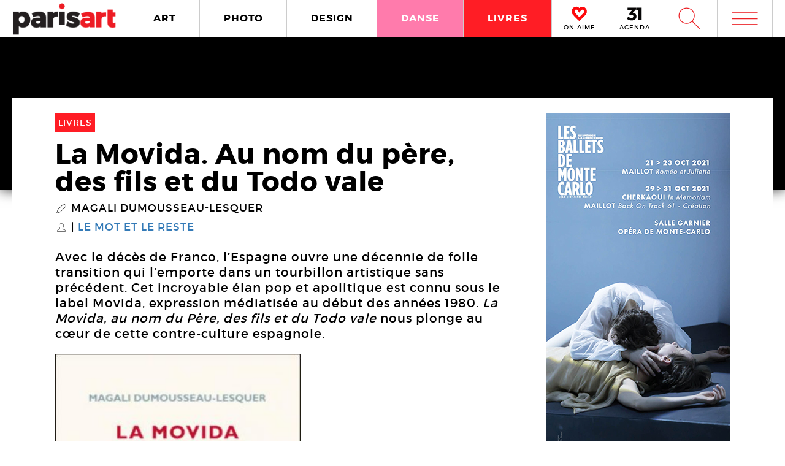

--- FILE ---
content_type: text/html; charset=UTF-8
request_url: https://www.paris-art.com/la-movida-au-nom-du-pere-des-fils-et-du-todo-vale/
body_size: 9477
content:
<!doctype html>
<html lang="fr-FR" prefix="og: http://ogp.me/ns#" class="no-js">
<head>
<meta charset="UTF-8">

<link href="//www.google-analytics.com" rel="dns-prefetch">
<meta http-equiv="X-UA-Compatible" content="IE=edge,chrome=1">
<meta name="viewport" content="width=device-width, initial-scale=1.0, maximum-scale=1.0, user-scalable=no" />
<link rel="apple-touch-icon" sizes="57x57" href="https://www.paris-art.com/wp-content/themes/paris-art/img/favicon/apple-icon-57x57.png">
<link rel="apple-touch-icon" sizes="60x60" href="https://www.paris-art.com/wp-content/themes/paris-art/img/favicon/apple-icon-60x60.png">
<link rel="apple-touch-icon" sizes="72x72" href="https://www.paris-art.com/wp-content/themes/paris-art/img/favicon/apple-icon-72x72.png">
<link rel="apple-touch-icon" sizes="76x76" href="https://www.paris-art.com/wp-content/themes/paris-art/img/favicon/apple-icon-76x76.png">
<link rel="apple-touch-icon" sizes="114x114" href="https://www.paris-art.com/wp-content/themes/paris-art/img/favicon/apple-icon-114x114.png">
<link rel="apple-touch-icon" sizes="120x120" href="https://www.paris-art.com/wp-content/themes/paris-art/img/favicon/apple-icon-120x120.png">
<link rel="apple-touch-icon" sizes="144x144" href="https://www.paris-art.com/wp-content/themes/paris-art/img/favicon/apple-icon-144x144.png">
<link rel="apple-touch-icon" sizes="152x152" href="https://www.paris-art.com/wp-content/themes/paris-art/img/favicon/apple-icon-152x152.png">
<link rel="apple-touch-icon" sizes="180x180" href="https://www.paris-art.com/wp-content/themes/paris-art/img/favicon/apple-icon-180x180.png">
<link rel="icon" type="image/png" sizes="192x192" href="https://www.paris-art.com/wp-content/themes/paris-art/img/favicon/android-icon-192x192.png">
<link rel="icon" type="image/png" sizes="32x32" href="https://www.paris-art.com/wp-content/themes/paris-art/img/favicon/favicon-32x32.png">
<link rel="icon" type="image/png" sizes="96x96" href="https://www.paris-art.com/wp-content/themes/paris-art/img/favicon/favicon-96x96.png">
<link rel="icon" type="image/png" sizes="16x16" href="https://www.paris-art.com/wp-content/themes/paris-art/img/favicon/favicon-16x16.png">
<meta name='robots' content='max-image-preview:large' />

<!-- This site is optimized with the Yoast SEO Premium plugin v7.0.2 - https://yoast.com/wordpress/plugins/seo/ -->
<title>La Movida. Au nom du père, des fils et du Todo vale</title>
<link rel="canonical" href="https://www.paris-art.com/la-movida-au-nom-du-pere-des-fils-et-du-todo-vale/" />
<link rel="publisher" href="https://plus.google.com/+Parisartparis"/>
<meta property="og:locale" content="fr_FR" />
<meta property="og:type" content="article" />
<meta property="og:title" content="La Movida. Au nom du père, des fils et du Todo vale" />
<meta property="og:description" content="Communiqué Magali Dumousseau-Lesquer La Movida. Au nom du père, des fils et du Todo vale Après la mort de Franco, en 1975, dans l&rsquo;élan de la transition démocratique, l&rsquo;Espagne et Madrid en particulier, ont connu une vague sans précédent de créativité tous azimuts, de remise en cause des valeurs traditionnelles et de libération des m&oelig;urs,... View Article" />
<meta property="og:url" content="https://www.paris-art.com/la-movida-au-nom-du-pere-des-fils-et-du-todo-vale/" />
<meta property="og:site_name" content="Paris Art" />
<meta property="article:publisher" content="https://www.facebook.com/parisARTfrance/" />
<meta property="article:section" content="DANSE" />
<meta property="article:published_time" content="2012-06-06T20:37:47+02:00" />
<meta property="article:modified_time" content="2016-08-31T00:05:07+02:00" />
<meta property="og:updated_time" content="2016-08-31T00:05:07+02:00" />
<meta property="og:image" content="https://www.paris-art.com/wp-content/uploads/paris_art_archive/img_news/createur/g_MOVIDA.jpg" />
<meta property="og:image:secure_url" content="https://www.paris-art.com/wp-content/uploads/paris_art_archive/img_news/createur/g_MOVIDA.jpg" />
<meta property="og:image:width" content="347" />
<meta property="og:image:height" content="500" />
<meta name="twitter:card" content="summary_large_image" />
<meta name="twitter:description" content="Communiqué Magali Dumousseau-Lesquer La Movida. Au nom du père, des fils et du Todo vale Après la mort de Franco, en 1975, dans l&rsquo;élan de la transition démocratique, l&rsquo;Espagne et Madrid en particulier, ont connu une vague sans précédent de créativité tous azimuts, de remise en cause des valeurs traditionnelles et de libération des m&oelig;urs,... View Article" />
<meta name="twitter:title" content="La Movida. Au nom du père, des fils et du Todo vale" />
<meta name="twitter:site" content="@parisart" />
<meta name="twitter:image" content="https://www.paris-art.com/wp-content/uploads/paris_art_archive/img_news/createur/g_MOVIDA.jpg" />
<meta name="twitter:creator" content="@parisart" />
<!-- / Yoast SEO Premium plugin. -->

<style id='wp-img-auto-sizes-contain-inline-css' type='text/css'>
img:is([sizes=auto i],[sizes^="auto," i]){contain-intrinsic-size:3000px 1500px}
/*# sourceURL=wp-img-auto-sizes-contain-inline-css */
</style>
<style id='classic-theme-styles-inline-css' type='text/css'>
/*! This file is auto-generated */
.wp-block-button__link{color:#fff;background-color:#32373c;border-radius:9999px;box-shadow:none;text-decoration:none;padding:calc(.667em + 2px) calc(1.333em + 2px);font-size:1.125em}.wp-block-file__button{background:#32373c;color:#fff;text-decoration:none}
/*# sourceURL=/wp-includes/css/classic-themes.min.css */
</style>
<link rel='stylesheet' id='styles_global-css' href='https://www.paris-art.com/wp-content/themes/paris-art/styles.min.css?ver=9.12' media='all' />
<script type="text/javascript" src="https://www.paris-art.com/wp-content/themes/paris-art/js/dist/scripts.min.js?ver=2.4.9&#039; async=&#039;async" id="combine-js"></script>
<link rel='preload' href="https://www.paris-art.com/wp-content/themes/paris-art/fonts/montserrat-regular-webfont.woff2" as="font" type="font/woff" crossorigin >
<link rel='preload' href="https://www.paris-art.com/wp-content/themes/paris-art/fonts/icomoon.woff" as="font" type="font/woff" crossorigin >
<link rel='preload' href="https://www.paris-art.com/wp-content/themes/paris-art/fonts/montserrat-bold-webfont.woff2" as="font" type="font/woff" crossorigin >
<link rel='preload' href="https://www.paris-art.com/wp-content/themes/paris-art/fonts/Socialico.woff" as="font" type="font/woff" crossorigin >
<link rel='preload' href="https://www.paris-art.com/wp-content/themes/paris-art/fonts/essential-light.woff" as="font" type="font/woff" crossorigin >
<style>
    .google-auto-placed {
        display: none;
    }
</style>
</head>
<body id="top" class="eupopup eupopup-bottom eupopup-style-compact" >

		<div class="wrapper danse-bglivres-bg">
			<header class="header clear" role="banner">
				<div class="header-inner-wrap">
					<div class="overlay-header">
						<div class="logo-wrap">
							<div class="logo">
								<a href="https://www.paris-art.com">
									<img alt="Paris Art" src="https://www.paris-art.com/wp-content/themes/paris-art/img/paris-art-logo.png" />
								</a>
							</div>
						</div>
						<div class="nav-wrap">
							<nav class="nav-justified navigation" role="navigation">
								<li class="art-hover menu-item menu-item-type-taxonomy menu-item-object-category menu-item-10474"><a href="https://www.paris-art.com/art/">ART</a></li>
<li class="photo-hover menu-item menu-item-type-taxonomy menu-item-object-category menu-item-10479"><a href="https://www.paris-art.com/photo/">PHOTO</a></li>
<li class="design-hover menu-item menu-item-type-taxonomy menu-item-object-category menu-item-10477"><a href="https://www.paris-art.com/design/">DESIGN</a></li>
<li class="danse-hover menu-item menu-item-type-taxonomy menu-item-object-category current-post-ancestor current-menu-parent current-post-parent menu-item-10475"><a href="https://www.paris-art.com/danse/">DANSE</a></li>
<li class="livre-hover menu-item menu-item-type-taxonomy menu-item-object-category current-post-ancestor current-menu-parent current-post-parent menu-item-10478"><a href="https://www.paris-art.com/livres/">LIVRES</a></li>
							</nav>
							

							<div class='nav-onaime'>
								<a href="https://www.paris-art.com/on-aime/">
									<svg version="1.1" id="Layer_1" xmlns="http://www.w3.org/2000/svg" xmlns:xlink="http://www.w3.org/1999/xlink" x="0px" y="0px" width="90px" height="25px" viewBox="0 0 200 200" enable-background="new 0 0 200 200" xml:space="preserve">
										<g>
										    <g>
										        <path fill="#FE090C" d="M100.586,178.503l-4.34-3.848c-20.904-19.622-37.142-35.859-48.713-48.727
										            c-0.654-0.642-3.465-3.616-8.445-8.924c-4.98-5.294-8.924-9.552-11.817-12.771C16.014,90.725,11.838,75.77,14.73,59.369
										            c3.207-15.747,11.735-27.317,25.571-34.727c7.71-3.861,14.628-5.785,20.74-5.785c13.495,0,26.526,8.364,39.065,25.08
										            c19.295-23.156,39.229-29.418,59.807-18.803c13.508,6.427,21.859,18.011,25.079,34.727c3.534,16.074-0.327,31.028-11.571,44.851
										            c-3.547,3.547-7.408,7.478-11.584,11.816c-4.176,4.34-7.56,7.805-10.125,10.37c-2.578,2.579-4.816,4.994-6.754,7.231
										            c-3.221,3.549-6.509,7-9.879,10.371c-3.385,3.384-8.051,7.969-14,13.754s-11.489,11.257-16.633,16.401L100.586,178.503z
										             M61.52,31.396c-4.503,0-9.646,1.446-15.433,4.339c-10.302,5.472-16.401,14.164-18.325,26.048
										            c-2.578,13.195,0.478,24.602,9.156,34.25c7.723,7.709,14.477,14.954,20.263,21.695c20.577,21.559,35.204,36.186,43.896,43.896
										            c17.357-17.356,29.568-29.419,36.65-36.173c1.924-2.252,4.176-4.734,6.754-7.478c2.566-2.729,6.031-6.181,10.371-10.37
										            c4.339-4.176,8.119-8.037,11.339-11.57c8.351-9.647,11.243-20.905,8.679-33.772c-3.221-11.885-9.498-20.563-18.816-26.035
										            c-4.504-2.251-9.156-3.384-13.986-3.384c-5.785,0-12.145,2.579-19.049,7.723c-6.918,5.145-12.472,10.289-16.646,15.433
										            l-5.785,8.201l-4.817-6.754C83.229,40.074,71.809,31.396,61.52,31.396z"/>
										        <path fill="#FE090C" d="M101.09,195.832l-13.229-11.721c-21.354-20.045-37.994-36.691-49.723-49.736
										            c-0.129-0.082-3.07-3.193-8.262-8.727c-5.056-5.369-9.067-9.701-12.008-12.969C3.87,95.889-1.268,77.339,2.287,57.171
										            c4.039-19.846,14.805-34.433,32.052-43.67c9.743-4.885,18.626-7.28,26.703-7.28c13.932,0,27.194,6.338,39.544,18.864
										            c20.371-18.687,43.104-22.542,65.127-11.182c16.893,8.03,27.672,22.753,31.684,43.568c4.326,19.622-0.423,38.309-14.178,55.215
										            c-4.352,4.455-8.159,8.323-12.279,12.601c-4.244,4.408-7.683,7.941-10.289,10.548c-2.347,2.333-4.38,4.53-6.141,6.563
										            c-3.555,3.916-6.979,7.518-10.5,11.039c-3.41,3.41-8.118,8.037-14.122,13.877c-5.901,5.744-11.4,11.175-16.511,16.277
										            L101.09,195.832z M61.52,44.031c-1.719,0-4.816,0.519-9.783,3.002c-6.475,3.446-10.213,8.815-11.503,16.77
										            c-1.883,9.674,0.068,17.104,6.079,23.776c7.368,7.334,14.408,14.874,20.453,21.92c14.13,14.785,25.571,26.417,34.011,34.562
										            c12.936-12.881,22.344-22.139,28.231-27.754c1.152-1.453,3.534-4.086,6.27-6.992c2.668-2.838,6.277-6.441,10.801-10.801
										            c4.127-3.977,7.723-7.641,10.779-10.991c5.566-6.447,7.423-13.761,5.621-22.794c-2.143-7.805-6.398-13.843-12.826-17.609
										            c-4.053-1.965-10.117-3.084-19.089,3.575c-6.059,4.509-10.896,8.971-14.382,13.263L100.64,86.038L85.48,64.779
										            C71.583,45.532,63.628,44.031,61.52,44.031z"/>
										    </g>
										</g>
									</svg>
									<span>ON AIME</span>
								</a>
							</div>

							<div class="nav-calendar">
								<a href="https://www.paris-art.com/agenda/">
									<svg version="1.1" id="Layer_1" xmlns="http://www.w3.org/2000/svg" xmlns:xlink="http://www.w3.org/1999/xlink" x="0px" y="0px"
										 width="90px" height="25px" viewBox="0 0 200 200" enable-background="new 0 0 200 200" xml:space="preserve">
										<g>
											<path fill="#070606" d="M86.024,87.978c23.986,3.762,40.917,19.518,40.917,44.915c0,31.51-24.691,53.614-63.021,53.614
												c-22.575,0-46.325-7.995-61.375-19.987l16.931-31.746c12.228,13.169,26.337,19.988,41.151,19.988
												c16.461,0,25.397-7.995,25.397-21.399c0-13.874-9.171-20.693-25.632-20.693H34.055V90.33l36.684-38.095H10.775V20.254h108.64v23.75
												L78.264,86.802L86.024,87.978z"/>
											<path fill="#070606" d="M152.098,184.626V53.411h-30.334V19.784h72.191v164.842H152.098z"/>
										</g>
									</svg>
									<span>AGENDA</span>
								</a>
							</div>


							<div class="search-form">
								<div class="form-toggle">
									<span class="icon-est">W</span>
								</div>
							</div>



							<div class="mega-menu">
								<div class='menu-toggle' id='menu-toggle'><button id="trigger-overlay" type="button"><span class='icon-menu'>m</span></button></div>
							</div>
						</div>
					</div>
					<div class="search-drop">
							<!-- search -->
<form class="search" method="get" action="https://www.paris-art.com" role="search">
	<input class="search-input" type="search" name="s" placeholder="Pour rechercher, tapez et appuyez sur entrée.">
	<button class="search-submit" type="submit" role="button">W</button>
</form>
<!-- /search -->
					</div>
				</div>
			</header>
	<main role="main">
	




<div class="top-single-bg">


</div>


		<!-- article -->
		<article class="article-single-wrap">

<div class="bread">
</div>





<div class="cent-single-post">


<div class="cent-single-post-inner">

<div class='tag-top livres'>LIVRES</div>




	<div class="single-top">



<h1>La Movida. Au nom du père, des fils et du Todo vale</h1><div class='lieux-attached'><span class='single-icon'>P</span><a href='https://www.paris-art.com/createurs/magali-dumousseau-lesquer-2/' alt='Magali Dumousseau-Lesquer'>Magali Dumousseau-Lesquer</a></div><div class='createurs-attached'><span class='single-icon'>S</span><a href='https://www.paris-art.com/createurs/le-mot-et-le-reste/' alt='Le mot et le reste'>Le mot et le reste</a></div>










































	<div class='post-accroche'><p>Avec le décès de Franco, l&rsquo;Espagne ouvre une décennie de folle transition qui l&rsquo;emporte dans un tourbillon artistique sans précédent. Cet incroyable élan pop et apolitique est connu sous le label Movida, expression médiatisée au début des années 1980. <em>La Movida, au nom du Père, des fils et du Todo vale</em> nous plonge au c&oelig;ur de cette contre-culture espagnole.</p>
</div>



























<div class="livre-row">







<div class='livre-row-inner'><picture><!--[if IE 9]><video style="display: none;"><![endif]--><source srcset="https://www.paris-art.com/wp-content/uploads/paris_art_archive/img_news/createur/g_MOVIDA-320x461.jpg" media="(min-width: 320px)"><!--[if IE 9]></video><![endif]-->  <img src="[data-uri]" class="lazyload" data-src="https://www.paris-art.com/wp-content/uploads/paris_art_archive/img_news/createur/g_MOVIDA-320x461.jpg" alt=""></picture></div>


<div class="livre-row-inner">










<div class="info-livre-inner">

<h4>Information</h4>



<ul>
<li><span class='icon-livres'>@</span><span class='livre-info'>2012</span></li><li><span class='icon-livres'>2</span><span class='livre-info'>978-2-36054-053-2</span></li><li><span class='icon-livres'>\</span><span class='livre-info'>24€</span></li><li><span class='icon-livres'>E</span><span class='livre-info'>360</span></li><li><span class='icon-livres'>Z</span><span class='livre-info'>oui</span></li><li><span class='icon-livres'>4</span><span class='livre-info'>français</span></li><li><span class='icon-livres'>}</span><span class='livre-info'>148 L - 210 H</span></li><li class='order-book'><a rel='nofollow' target='_blank' href='https://www.amazon.fr/movida-p%C3%A8re-fils-tode-vale/dp/236054053X?SubscriptionId=AKIAJDHU3F3X7QMVR7FQ&tag=parisart-21&linkCode=xm2&camp=2025&creative=165953&creativeASIN=236054053X'><span class='icon-livres first'>\</span><span class='link-content'>Acheter ce livre en ligne</span><span class='icon-livres last'>b</span></a></li></ul>







</div>








</div>









</div>






























</div>












<div class="post-content">





<p><strong>Communiqué<br />
<span style="color: rgb(255, 0, 0);">Magali Dumousseau-Lesquer </span><br />
</strong><em><strong>La Movida. Au nom du père, des fils et du Todo vale</strong></em></p>
<p>Après la mort de Franco, en 1975, dans l&rsquo;élan de la transition démocratique, l&rsquo;Espagne et Madrid en particulier, ont connu une vague sans précédent de créativité tous azimuts, de remise en cause des valeurs traditionnelles et de libération des m&oelig;urs, avec le déferlement transgressif d&rsquo;une contre-culture nocturne et festive qui s&rsquo;est vite trouvée un nom: la movida. Le mot vient de mover, qui signifie «bouger» mais il emprunte en fait à l&rsquo;argot de la drogue. </p>
<p>La Movida a ses lieux, ses égéries et ses icônes, comme la muse gay de Pedro Almodovar, Fanny Mc Namara, ses artistes déjantés, de la peinture à la mode, la photographie ou la BD, ses nuits brûlantes, sa presse underground et elle gagne vite d&rsquo;autres villes espagnoles: Barcelone, Bilbao, Vigo en Galice, Valence, Séville. A Madrid s&rsquo;ouvrent des ateliers-cuisine, sur le modèle de la Factory d&rsquo;Andy Warhol, qui vient en 1983 présenter ses dernières séries de pistolets, croix et couverts dans la galerie de Fernando Vijande et découvre à cette occasion la Movida à son apogée. Selon la styliste Agatha Ruiz de la Prada, «pendant une semaine, la ville de Madrid toute entière est devenue une grande fête». Mais le pape du pop&rsquo;art ne semble guère partager l&rsquo;enthousiasme de ses hôtes, ni s&rsquo;intéresser plus que ça à leurs performances et leurs productions artistiques. </p>
<p>On l&rsquo;a dit, le phénomène a explosé à la faveur de conditions politiques favorables, qu&rsquo;il a en quelque sorte renforcées. A la fin du franquisme, Madrid est le siège du pouvoir socialiste, celui du gouvernement de Felipe Gonzalez, celui de la récente Communauté autonome de Madrid, et celui d&rsquo;une ville dont le maire est l&rsquo;intellectuel Enrique Tierno Galvan, qu&rsquo;on surnomme «le vieux professeur», un philosophe qui a connu les geôles franquistes et l&rsquo;exil et qui est en passe de devenir «le maire de la movida». Socialement parlant, la composition de cette jeunesse bohème et festive est très diverse, la mixité sociale étant encouragée par le mode de vie et l&rsquo;esthétique punk du Rrollo qui précède la Movida, ce qui donne au mouvement son extension maximale. Les provocations sexuelles ou blasphématoires, les conduites à risques, l&rsquo;adjuvant de la création artistique créent les conditions de l&rsquo;osmose pour une jeunesse née après les traumatismes de la guerre civile et de la période la plus noire de la dictature. </p>
<p>Magali Dumousseau-Lesquer insiste à juste titre sur la dimension d&rsquo;oubli qui caractérise la Movida. L&rsquo;amnésie volontaire est le signe des recommencements et celui-là n&rsquo;échappe pas à la règle, il en est même une extraordinaire illustration. Après viendra le temps de la récupération, les hommes politiques qui s&rsquo;invitent à la discothèque El Sol et s&rsquo;habillent en Adolfo Dominguez. Et puis celui du désenchantement. Viendra aussi le temps du retour de la mémoire, mais de la nébuleuse brouillonne et créative de la Movida, certains sont restés des figures emblématiques. Avec <em>Femmes au bord de la crise nerfs</em>, plusieurs fois primé, et notamment au Festival de Venise, Almodovar exporte à la fois l&rsquo;esprit de la Movida et la lettre de sa signature.<br />
<span style="color: rgb(255, 0, 0);"><strong><br />
SOMMAIRE</strong></span><br />
&mdash; De l&rsquo;ombre à la lumière artificielle<br />
&mdash; On ne vit qu&rsquo;une fois<br />
&mdash; Le Todo vale, une restauration postmoderne</p>




			







</div>





























<div class='autres-evenements'>

<h4>AUTRES EVENEMENTS LIVRES</h4><div class='related-articles'> </div></div>
















































</div>



	<div class="sidebar">
		<div class="sidebar-widget">



				<div id="block-17" class="widget_block widget_media_image">
<figure class="wp-block-image size-full"><a href="https://www.balletsdemontecarlo.com/fr" target="_blank"><img fetchpriority="high" decoding="async" width="300" height="600" src="https://www.paris-art.com/wp-content/uploads/2021/10/211019-Opera-Montecarlo-300x600a.jpg" alt="" class="wp-image-254304" srcset="https://www.paris-art.com/wp-content/uploads/2021/10/211019-Opera-Montecarlo-300x600a.jpg 300w, https://www.paris-art.com/wp-content/uploads/2021/10/211019-Opera-Montecarlo-300x600a-100x200.jpg 100w" sizes="(max-width: 300px) 100vw, 300px" /></a></figure>
</div><div class='aller-voir-side'><h4><span class='aller-voir-icon-top'>@</span>ALLER<span class='red'>&</span>VOIR</h4><span>Presque tous les <span class='red'>évènements</span>, les <span class='red'>expositions</span>, les <span class='red'>spectacles</span>, les <span class='red'>vernissages</span> en France, en région et à Paris.</span><a href='https://www.paris-art.com/agenda'>Voir l'agenda<span class='aller-voir-icon'>,</span></a><a class='seconde' href='https://www.paris-art.com/editos'>Tous Les Editos<span class='aller-voir-icon'>,</span></a></div><div class='sidebar-last-post'><h4>A VOIR AUSSI</h4></div><div class='widget-post-popular'><h4>LES PLUS RECENTS</h4><li><div class="nr">1</div><div class="item"><span class="tag-geometries photographiques">géométries photographiques</span><a href="https://www.paris-art.com/lignes-surfaces/">Lignes &#038; Surfaces</a></div></li><li><div class="nr">2</div><div class="item"><span class="tag-geometries photographiques">géométries photographiques</span><a href="https://www.paris-art.com/nature/">Nature • André Rouillé</a></div></li><li><div class="nr">3</div><div class="item"><span class="tag-geometries photographiques">géométries photographiques</span><a href="https://www.paris-art.com/escaliers/">Escaliers</a></div></li><li><div class="nr">4</div><div class="item"><span class="tag-geometries photographiques">géométries photographiques</span><a href="https://www.paris-art.com/bleu-du-ciel/">Bleu du ciel</a></div></li><li><div class="nr">5</div><div class="item"><span class="tag-art">art</span><a href="https://www.paris-art.com/hans-jorg-georgi/">Hans-Jörg Georgi</a><div class='lieux-list'><span>Galerie Christian Berst, </span></div></div></li><li><div class="nr">6</div><div class="item"><span class="tag-art">art</span><a href="https://www.paris-art.com/affranchi/">Affranchi</a><div class='lieux-list'><span>Galerie Patricia Dorfmann, </span></div></div></li><li><div class="nr">7</div><div class="item"><span class="tag-art">art</span><a href="https://www.paris-art.com/ovni-folies-8e-edition/">OVNi folies ! 8e édition</a></div></li><li><div class="nr">8</div><div class="item"><span class="tag-art">art</span><a href="https://www.paris-art.com/charles-lapicque-peintre-une-collection-privee/">Charles Lapicque. Une collection privée inconnue</a><div class='lieux-list'><span>, </span></div></div></li><li><div class="nr">9</div><div class="item"><span class="tag-art">art</span><a href="https://www.paris-art.com/corinne-deville/">Corinne Deville, un univers fantastique</a><div class='lieux-list'><span>Musée d’Art et d’Histoire de l’Hôpital Sainte-Anne (MAHHSA), </span></div></div></li><li><div class="nr">10</div><div class="item"><span class="tag-art">art</span><a href="https://www.paris-art.com/jean-dubuffet-2/">Jean Dubuffet</a><div class='lieux-list'><span>Galerie Jeanne Bucher Jaeger, </span></div></div></li></div><div class='widget-post-popular'><h4>LES PLUS POPULAIRES</h4></div><div class='newsletter-sidebar'><h4>NEWSLETTER</h4><p>S’ABONNER À NOS NEWSLETTERS</p><div id="newsletter" class="news-h">
	<form id="newsletter_form" action="https://www.paris-art.com/wp-content/themes/paris-art/template/mailchimp/mailchimp.php" method="post" >
		<input id="newsletter_email" name="newsletter_email" placeholder="Entrez votre Email">
		<input id="submit" type="submit" value="ok">
	</form>
	<div id="newsletter_reply"></div>
</div></div><div class='social-sidebar'><li class='twitter'><a href='https://twitter.com/parisART' target='blank' rel='nofollow'><span class='icon'>L</span>parisART sur Twitter</a></li><li class='instagram'><a href='https://www.instagram.com/paris_art_com/' target='blank' rel='nofollow'><img src='https://www.paris-art.com/wp-content/themes/paris-art/img/instagram-home.png'>parisART sur Instagram</a></li></div>		</div>
	</div>



</div>









		</article>









		<!-- /article -->

	
	
	<!-- /section -->
	</main>


			<!-- footer -->
			<footer class="footer" role="contentinfo">

				<div class="footer-top">
					<div class="footer-inner">
						<div class="footer-inner-top">
							<div class="news-footer">
								<div class="news-share text">
									<h5>NEWSLETTER</h5>
								</div>
								<div class="news-share input">
									<div id="newsletter" class="news-h">
										<form id="newsletter_form_footer" action="https://www.paris-art.com/wp-content/themes/paris-art/template/mailchimp/mailchimp.php" method="post" >
											<input id="newsletter_email" name="newsletter_email" placeholder="Entrez votre Email">
											<input id="submit" type="submit" value="ok">
										</form>
										<div id="newsletter_reply_footer"></div>
									</div>
								</div>
							</div>

							<div class="social-footer">
								<li><a href='https://twitter.com/parisART' target='blank' rel='nofollow'>L</a></li><li class='instagram-sidebar'><a href='https://www.instagram.com/paris_art_com/' target='blank' rel='nofollow'><img src='https://www.paris-art.com/wp-content/themes/paris-art/img/instagram-home.png'></a></li>							</div>

						</div>

						<nav>
							<ul class="footer-nav-first">
								<li class="menu-item menu-item-type-post_type menu-item-object-page menu-item-132165"><a href="https://www.paris-art.com/a-propos/">A Propos</a></li>
<li class="menu-item menu-item-type-post_type menu-item-object-page menu-item-132164"><a href="https://www.paris-art.com/media/">PLAN MEDIA</a></li>
<li class="menu-item menu-item-type-post_type menu-item-object-page menu-item-132163"><a href="https://www.paris-art.com/partenaires/">Partenaires</a></li>
<li class="menu-item menu-item-type-post_type menu-item-object-page menu-item-132160"><a href="https://www.paris-art.com/contact/">Contact</a></li>
							</ul>
						</nav>
					</div>
				</div>
				<div class="footer-bottom">
					<div class="footer-inner">
						<li>
							<p class="copyright">
								&copy; 2026 copyright
							</p>
						</li>
						<li>
							<img src="https://www.paris-art.com/wp-content/themes/paris-art/img/paris-art-logo.png" alt="Paris Art" />
						</li>
						<li>
							<a href="https://www.paris-art.com/mentions-legales/">Mentions l&#1043;�gales / CGV</a>
						</li>
						<li>
							<a href="https://www.paris-art.com/contact/">Contact</a>
						</li>
						<li>
							<a href="https://www.dpcdesign.fr" target="blank" rel="noopener" >Agence Web Dpc Design</a>
						</li>
					</div>
				</div>
				<div class="social-footer-side">
					<li><a href='https://twitter.com/parisART' target='blank' rel='nofollow'>L</a></li><li class='instagram-sidebar'><a href='https://www.instagram.com/paris_art_com/' target='blank' rel='nofollow'><img src='https://www.paris-art.com/wp-content/themes/paris-art/img/instagram-home.png'></a></li>				</div>
				
				<div class="menu-over">
					<div class="overlay overlay-hugeinc">
						<button type="button" class="overlay-close">j</button>
						<nav>
							<ul>
								<li><p>Outils de recherche</p></li>
								<li class="agenda menu-item menu-item-type-post_type menu-item-object-page menu-item-218459"><a href="https://www.paris-art.com/agenda/">AGENDA</a></li>
<li class="createurs menu-item menu-item-type-post_type menu-item-object-page menu-item-168476"><a href="https://www.paris-art.com/createurs/">Créateurs</a></li>
<li class="lieux menu-item menu-item-type-post_type menu-item-object-page menu-item-168477"><a href="https://www.paris-art.com/lieux/">Lieux</a></li>
<li class="search menu-item menu-item-type-custom menu-item-object-custom menu-item-224573"><a href="https://www.paris-art.com/?s=">RECHERCHE</a></li>
							</ul>
							<ul>
								<li><p>Cat&#1043;�gories</p></li>
								<li class="art-overlay menu-item menu-item-type-taxonomy menu-item-object-category menu-item-168478"><a href="https://www.paris-art.com/art/">ART</a></li>
<li class="photo-overlay menu-item menu-item-type-taxonomy menu-item-object-category menu-item-168482"><a href="https://www.paris-art.com/photo/">PHOTO</a></li>
<li class="design-overlay menu-item menu-item-type-taxonomy menu-item-object-category menu-item-168480"><a href="https://www.paris-art.com/design/">DESIGN</a></li>
<li class="danse-overlay menu-item menu-item-type-taxonomy menu-item-object-category current-post-ancestor current-menu-parent current-post-parent menu-item-168479"><a href="https://www.paris-art.com/danse/">DANSE</a></li>
<li class="livre-overlay menu-item menu-item-type-taxonomy menu-item-object-category current-post-ancestor current-menu-parent current-post-parent menu-item-168481"><a href="https://www.paris-art.com/livres/">LIVRES</a></li>
							</ul>
							<ul>
								<li><p>Points de vue</p></li>
								<li class="menu-item menu-item-type-custom menu-item-object-custom menu-item-218824"><a href="https://www.paris-art.com/on-aime/">ON AIME</a></li>
<li class="menu-item menu-item-type-taxonomy menu-item-object-category menu-item-168485"><a href="https://www.paris-art.com/editos/">ÉDITOS</a></li>
<li class="menu-item menu-item-type-taxonomy menu-item-object-category menu-item-168484"><a href="https://www.paris-art.com/echos/">ÉCHOS</a></li>
<li class="menu-item menu-item-type-post_type menu-item-object-page menu-item-173920"><a href="https://www.paris-art.com/newsletters/">NEWSLETTER</a></li>
							</ul>
							<ul class="social-overlay">
								<li><a href='https://twitter.com/parisART' target='blank' rel='nofollow'>L</a></li><li class='instagram-sidebar'><a href='https://www.instagram.com/paris_art_com/' target='blank' rel='nofollow'><img src='https://www.paris-art.com/wp-content/themes/paris-art/img/instagram-home.png'></a></li>							</ul>
						</nav>
					</div>
				</div>
			</footer>
			<!-- /footer -->
		</div>
		<!-- /wrapper -->
		<script type="speculationrules">
{"prefetch":[{"source":"document","where":{"and":[{"href_matches":"/*"},{"not":{"href_matches":["/wp-*.php","/wp-admin/*","/wp-content/uploads/*","/wp-content/*","/wp-content/plugins/*","/wp-content/themes/paris-art/*","/*\\?(.+)"]}},{"not":{"selector_matches":"a[rel~=\"nofollow\"]"}},{"not":{"selector_matches":".no-prefetch, .no-prefetch a"}}]},"eagerness":"conservative"}]}
</script>
<!-- Google tag (gtag.js) -->
<script async src="https://www.googletagmanager.com/gtag/js?id=G-JF830V4HPX"></script>
<script>
  window.dataLayer = window.dataLayer || [];
  function gtag(){dataLayer.push(arguments);}
  gtag('js', new Date());

  gtag('config', 'G-JF830V4HPX');
</script>


	</body>
</html>
